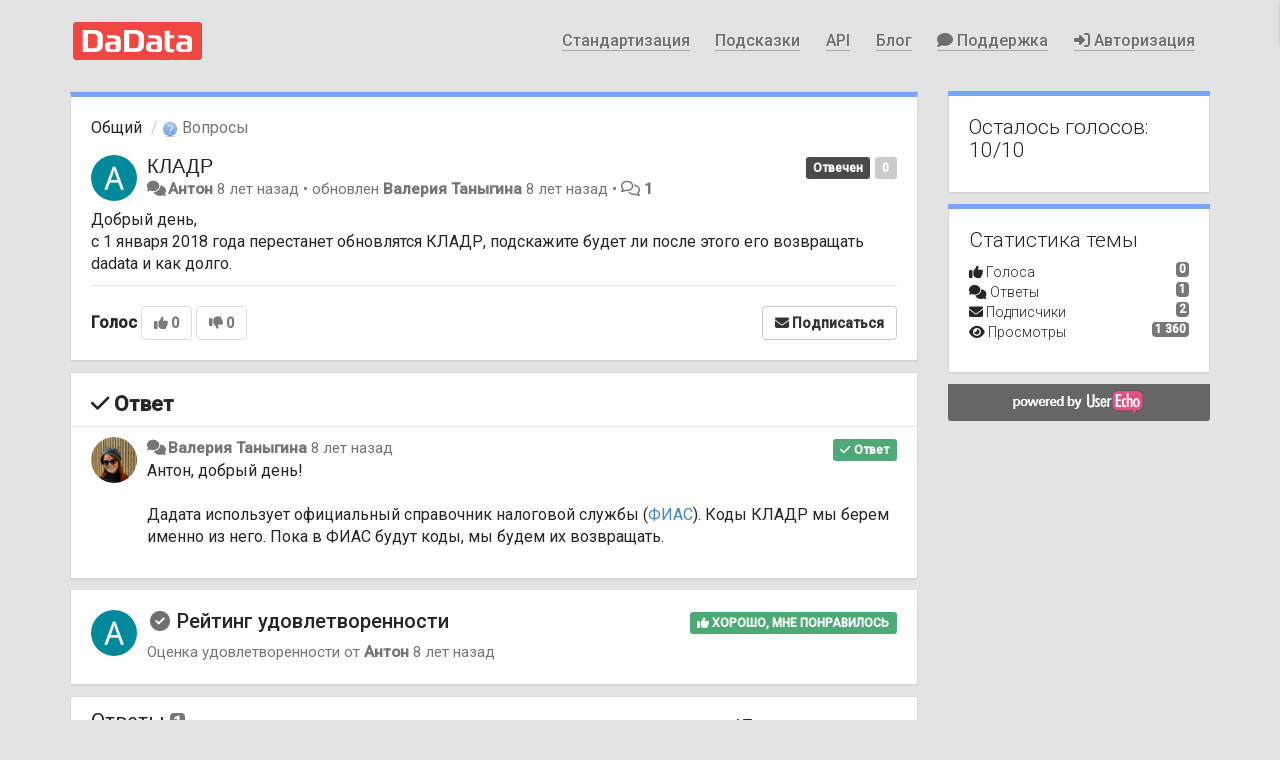

--- FILE ---
content_type: text/html; charset=utf-8
request_url: https://support.dadata.ru/communities/1/topics/3591-kladr
body_size: 18896
content:
<!DOCTYPE html>
<html lang="ru" dir="ltr">
  <head>
    <meta charset="utf-8">
    <meta http-equiv="X-UA-Compatible" content="IE=edge">

    
    <meta name="viewport" content="width=device-width, initial-scale=1.0" />    

    <meta name="description" content="
  Добрый день,с 1 января 2018 года перестанет обновлятся КЛАДР, подскажите будет ли после этого его возвращать dadata и как долго.
">
    <meta name="author" content="">
    <meta name="apple-mobile-web-app-capable" content="yes">

    <title>
  КЛАДР / Общий / Dadata.ru
</title>
    
  
  <meta name="title" content="КЛАДР / Общий / Dadata.ru" />
  


    
    <link rel="canonical" href="https://support.dadata.ru/communities/1/topics/3591-kladr"/>
    

    

    
    <link rel="apple-touch-icon" href="https://dadata.userecho.com/s/attachments/8488/0/0/project_logo_nZo7KBD.png">
    

    


<script>
var initqueue = [];
var interface_mode = '';
var _uls_ls=(new Date()).getTime();
if (typeof __subfolder == 'undefined') var __subfolder='';

var _ue_globals=[];
_ue_globals['is_staff'] = false;
_ue_globals['lang_code'] = 'ru';
_ue_globals['lang_direction'] = 'ltr';
_ue_globals['datepicker_lang_code'] = 'ru';
_ue_globals['max_image_upload_size'] = 5242880;
_ue_globals['max_file_upload_size'] = 20971520;




_ue_globals['redactor_file_upload'] = true;

_ue_globals['redactor_ueactions'] = false;
_ue_globals['redactor_ue_ai'] = false;





function _checkYT(img){
	if(img.naturalHeight <= 90){
		var path = img.src;
		var altpath = path.replace('/maxresdefault.webp','/hqdefault.jpg').replace('/vi_webp/','/vi/');
		if (altpath != path){
			img.src = altpath;
		}
	}
}
</script>



  
        <link href="https://fonts.googleapis.com/css?family=Roboto:300,400,500&amp;subset=cyrillic" rel="stylesheet">

<script>
function addHeader() {
  var navbar = document.querySelector(".navbar-fixed-top");
  var header = document.createElement("header");
  header.className = "dadata-header";
  header.innerHTML = '<div class="storey header__body"> <div class="header__logo"> <a href="https://dadata.ru/"><img src="https://dadata.ru/img/dadata-logo.svg" alt="DaData.ru"></a> </div> <div class="header__menu hidden-mobile"> <div class="header__menu-item hidden-mobile"> <a href="https://dadata.ru/clean/">Стандартизация</a> </div> <div class="header__menu-item hidden-mobile"> <a href="https://dadata.ru/suggestions/">Подсказки</a> </div> <div class="header__menu-item hidden-mobile"> <a href="https://dadata.ru/api/">API</a> </div> <div class="header__menu-item hidden-mobile"> <a href="https://dadata.ru/blog/">Блог</a> </div> <div class="header__menu-item header__menu-item--support"> <a href="https://support.dadata.ru/"><i class="fa fa-comment"></i> Поддержка</a> </div> <div class="signin-link header__menu-item header__menu-item--signin"> <a href="javascript:showSigninPanel();"><i class="fa fas fa-right-to-bracket"></i> Авторизация</a> </div> </div> </div>';
  document.body.insertBefore(header, navbar);
//  navbar.parentNode.removeChild(navbar);
}

function addFooter() {
    var footer = document.createElement("div");
    footer.className = "dadata-footer";
    footer.innerHTML = '<div class="storey"> <div class="row footer__menu"> <div class="col-xs-12 col-sm-3"> <div class="footer__menu-item"> <p><strong>О сервисе</strong></p> </div> <div class="footer__menu-item"> <a href="https://dadata.ru/pricing/">Тарифы</a> </div> <div class="footer__menu-item"> <a href="/topics/7587">Партнерская программа</a> </div> <div class="footer__menu-item"> <a href="http://status.dadata.ru" target="_blank">Доступность</a> </div> <div class="footer__menu-item"> <a href="https://dadata.ru/about/">Команда</a> </div> <div class="footer__menu-item"><a href="https://hh.ru/employer/4720273" target="_blank">Вакансии</a></div> <div class="footer__menu-item">💪 <a href="https://dadata.ru/blog/cases/">Кейсы</a></div> <div class="footer__menu-separator"></div> <div class="footer__menu-item"> <p><strong>Помощь</strong></p> </div> <div class="footer__menu-item"> <a href="https://support.dadata.ru/">Служба поддержки</a> </div> <div class="footer__menu-item"> <a href="https://dadata.ru/faq/">База знаний</a> </div> <div class="footer__menu-item"> <a href="https://t.me/+wafFdyfT2102ZDcy" target="_blank">Новости</a> </div> <div class="footer__menu-item"> <a href="https://dadata.ru/blog/" target="_blank">Блог</a> </div> <div class="footer__menu-separator"></div><div class="footer__sk"> <a class="link-image" href="http://sk.ru/" target="_blank"><img src="https://dadata.ru/_nuxt/sk_ru.CweHQLL6.png"></a> </div> </div> <div class="col-xs-12 col-sm-3"> <div class="footer__menu-item"> <p><strong>Возможности</strong></p> </div> <div class="footer__menu-item"> <a href="https://dadata.ru/api/clean/address/">Разбор адреса и геокодер</a> </div> <div class="footer__menu-item"> <a href="https://dadata.ru/api/geolocate/">Адрес по&nbsp;координатам</a> </div> <div class="footer__menu-item"> <a href="https://dadata.ru/product/index-by-address/">Индекс по&nbsp;адресу</a> </div> <div class="footer__menu-item">💎 <a href="https://dadata.ru/company-by-email/">Компания по&nbsp;емейлу</a> </div> <div class="footer__menu-item"> <a href="https://dadata.ru/api/find-party/">Организация по&nbsp;ИНН</a> </div> <div class="footer__menu-separator"></div> <div class="footer__menu-item"> <a href="https://dadata.ru/api/clean/name/">Проверка ФИО</a> </div> <div class="footer__menu-item"> <a href="https://dadata.ru/api/clean/phone/">Проверка телефона</a> </div> <div class="footer__menu-item"> <a href="https://dadata.ru/api/clean/passport/">Проверка паспорта</a> </div> <div class="footer__menu-separator"></div> <div class="footer__menu-item"> <a href="https://dadata.ru/suggestions/">Подсказки</a> </div> <div class="footer__menu-item"> <a href="https://dadata.ru/clean/">Стандартизация</a> </div> <div class="footer__menu-item"> <a href="https://dadata.ru/merging/">Поиск дублей</a> </div> <div class="footer__menu-separator"></div> <div class="footer__menu-item"> <a href="https://dadata.ru/opendata/">Открытые данные</a> </div> <div class="footer__menu-item"> <a href="https://dadata.ru/api/">Все сервисы</a> </div> <div class="footer__menu-separator"></div> <div class="footer__menu-item">⭐ <a href="https://solutions.dadata.ru/?utm_source=dadata_ru&amp;utm_campaign=landing_im&amp;utm_medium=referral&amp;utm_content=footer" target="_blank">Интернет-магазинам</a></div> </div> <div class="col-xs-12 col-sm-4"> <div class="footer__menu-item"> <p><strong>Юридическая информация</strong></p> </div> <div class="footer__menu-item"> <div> ООО «Дейта Кью»<br /> ИНН <a href="https://dadata.ru/find/party/7721581040/">7721581040</a> </div> </div> <div class="footer__menu-item"> <a href="https://dadata.ru/offer/">Оферта и&nbsp;документы</a> </div> <div class="footer__menu-item"> <a href="https://dadata.ru/privacy"> Политика конфиденциальности </a><br /> оператор ПД № <a href="https://pd.rkn.gov.ru/operators-registry/operators-list/?id=77-18-009925" target="_blank">77-18-009925</a> </div> <div class="footer__menu-separator"></div> <div class="footer__menu-item footer__subscribe"></div> </div> <div class="col-xs-12 col-sm-2"> <div class="footer__menu-item"> <p><strong>Контакты</strong></p> </div> <div class="footer__menu-item"> <a class="footer__phone" href="tel:+74952201962">+7 495 220-19-62</a><br /> <small>с 10 до 18, пн–пт</small> </div> <div class="footer__menu-item"> <a href="mailto:info@dadata.ru">info@dadata.ru</a> </div> <div class="footer__share"> <a class="footer__share-item link-image" href="https://vk.com/dadata" target="_blank"> <i class="fab fa-vk"></i> <a class="footer__share-item link-image" href="https://t.me/+HkPovT67IHY0NThi" target="_blank"> <i class="fab fa-telegram"></i> </a> </div> </div> </div> </div>';
    document.body.appendChild(footer);
}

function checkSignin() {
    //add mobile signin link if needed
    var $header = $(".dadata-header");
    console.log($header)
    if ($header.length > 0){
        $('<div class="signin-link-mobile"><a href="javascript:showSigninPanel();"><i class="fa fas fa-right-to-bracket"></i> Авторизация</a></div>').insertAfter($header);
        console.log('added')
    }
    if ($("body").data("user-id")) {
        $("#module_84").find("li").first().hide();
        $("#module_85").find("li").first().hide();
    }
}

function parseUtm() {
    var query = window.location.search.substring(1);
    var pairs = query.split("&");
    var utm = { utm_source: "", utm_medium: "", utm_campaign: "" };
    pairs.forEach(function (pairStr) {
        var pair = pairStr.split("=");
        if (pair[0] in utm) {
            utm[pair[0]] = decodeURIComponent(pair[1]);
        }
    });
    return utm;
}

function getUtmString(utm) {
    var utmParts = [utm.utm_source, utm.utm_medium, utm.utm_campaign];
    var utmStr = utmParts.filter(Boolean).join("/");
    utmStr = utmStr || (new URL(document.referrer)).hostname;
    return utmStr;
}

function buildLinkWithUtm(link, param, utm) {
    var utmStr = getUtmString(utm);
    var target = link + "?" + param + "=" + encodeURIComponent(utmStr);
    return target;
}

function initUtmLinks() {
    var links = document.querySelectorAll("a[data-utmlink]");
    if (!links.length) {
        return;
    }
    var utm = parseUtm();
    links.forEach(function(linkEl) {
        var link = linkEl.dataset.link;
        var param = linkEl.dataset.param;
        var target = buildLinkWithUtm(link, param, utm);
        linkEl.href = target;
    });
}

function removeAddTopicButton() {
    var module = document.querySelector("#module_19 .input-group");
    if (!module) {
        return;
    }
    module.querySelector("i").remove();
    module.querySelector(".input-group-btn").remove();
    module.classList.remove("input-group");
}

function fetchSsoId(userId) {
    const apiKey = "aG7R1TsAd1bQCYuB6rFbtClxgciMHD7akoeQM46q";
    const url = `https://dadata.userecho.com/api/v2/users/${userId}.json?access_token=${apiKey}`;
    return fetch(url).then((response) => response.json()).then((response) => response.data.sso_guid);
}

function showSsoLink() {
    const userLink = document.querySelector(".topic-item-full .topic-details > .ajax-popover")
    if (!userLink) {
        return;
    }
    const userId = userLink.dataset.popoverObjectId;
    fetchSsoId(userId).then((ssoId) => {
        if (!ssoId) {
            return;
        }
        const ssoLink = document.createElement("a");
        ssoLink.href = `https://dadata.ru/ispolego/auth/user/${ssoId}/change/`;
        ssoLink.target = "_blank";
        ssoLink.innerHTML = "админка";
        userLink.parentNode.appendChild(document.createTextNode(" • "));
        userLink.parentNode.appendChild(ssoLink);
    })
}

document.addEventListener("DOMContentLoaded", addHeader);
document.addEventListener("DOMContentLoaded", addFooter);
document.addEventListener("DOMContentLoaded", checkSignin);
document.addEventListener("DOMContentLoaded", showSsoLink);
document.addEventListener("DOMContentLoaded", initUtmLinks);
</script>




    
    
    

    
    

    <link rel="stylesheet" href="/s/compress/css/output.cde6be6cd88e.css" type="text/css">

    

    <!-- HTML5 shim and Respond.js IE8 support of HTML5 elements and media queries -->
    <!--[if lt IE 9]>
      <script src="https://oss.maxcdn.com/libs/html5shiv/3.7.0/html5shiv.js"></script>
      <script src="https://oss.maxcdn.com/libs/respond.js/1.4.2/respond.min.js"></script>
    <![endif]-->

    



<style>

body {




}

/* Dashboard background color */


body {background-color: #E3E3E3;}

.module.module-topiclist .module-body {
  background-color: #E3E3E3;
}

/* Modules background color */
.panel {
background-color: #ffffff;
}

.ue_project_item {
background-color: #ffffff;
}

.module .module-body {
background-color: #ffffff;
}

.ue-content {
background-color: #ffffff;
}

.modal-content {
background-color: #ffffff;
}

.module-nav {
background-color: #ffffff;
}

.module-search .results-pane, .result-info {
background-color: #ffffff;
}

.module-topiclist .topic-item {
    background-color: #ffffff;
}

.module-topiclist .top-section {
    background-color: #ffffff;
    }

.module-topiclist .bottom-section {
    background-color: #ffffff;
    }

.navbar-nav .open .dropdown-menu {
    background-color: #ffffff;
}

.popover-title {
background-color: #f5f5f5;
}

.module-topiclist .tabbed ul.nav-pills, .module-topiclist .tabbed ul#tabs li.active a{
    background-color: #ffffff;
    color:#262626;
}


.dropdown-menu>li>a:hover, .btn-canned-response-dropdown .dropdown-menu>li>div.topic-item:hover {
 background-color: #ffffff;
}

/* Modules border color */

.panel-default {
border-color: #d8d8d8;
}

.ue-content table td {
border-color: #d8d8d8;
}

.ue-content table thead td {
    border-bottom: 3px solid #d8d8d8 !important;
}

.ue-content a.i_item_file:before{
    color: rgba(38,38,38,0.5) !important;
}

.module .module-body {
	border-color: #d8d8d8
}

.module {
    border-color: #d8d8d8
}

.form-control {
	border-color: #d8d8d8
}

.redactor-layer {
border-color: #d8d8d8
}

.admin-post-features {
border-bottom: 1px solid #d8d8d8;
}

.modal-header {
border-bottom: 1px solid #d8d8d8;
}

.modal-footer {
border-top: 1px solid #d8d8d8;
}

/*
.topic-solution {
border-color: #d8d8d8;
}
*/

/* Modules lighter color */



.bs-callout-info {
background-color: #f5f5f5;
}


.module-team h3 {
border-bottom: solid 1px #f5f5f5;
}

.comment-private {
background-color: #f5f5f5;
}

.comment-private .ue-content {
background-color: #f5f5f5;
}


.popover-content {
background-color: #ffffff;
}

.ue_project_item > div:first-child {
background-color: #f5f5f5;
}


.table-striped>tbody>tr:nth-child(odd)>td, .table-striped>tbody>tr:nth-child(odd)>th {
background-color: #f5f5f5;
}

.module .module-body .well {
background-color: #f5f5f5;
border-color:#d8d8d8;
}

.pagination>li>a, .pagination>li>span {
background-color: #f5f5f5;
border-color:#d8d8d8;
color:#262626;
}

.nav>li>a:hover, .nav>li>a:focus {
background-color: #f5f5f5;
}

.dropdown-menu {
background-color: #f5f5f5;
}

.dropdown-menu>li>a, .dropdown-menu>li>a:hover {
color:#262626;
}

.nav .open>a, .nav .open>a:hover, .nav .open>a:focus {
background-color: #f5f5f5;
}

.form-control {
background-color: #f5f5f5;
}

.form-control[disabled], .form-control[readonly], fieldset[disabled] .form-control{
background-color: #f5f5f5;
}

.editor-simulator {
  background: #f5f5f5;
  border: 1px solid #d8d8d8;
}

.redactor-layer {
    background-color: #f5f5f5;
}

/*
.redactor-box.redactor-styles-on {
  background-color: #ffffff;
}
*/
/*
body .redactor-box .ue-editor {
  background-color: #ffffff;
}*/
/*
.topic-solution {
background-color: #f5f5f5;
}
*/

/* Badge color */
.badge {
background-color: #
}

/* Font color */
.module-team .staff .username a {
    color:#262626;
}

.module-team .item-username a {
    color:#262626;
}

.ue_project_stats {
    color:#262626;
}


body, .module a,.widget .close  {
	color:#262626;
}

.user-mini-profile a {
    color:#262626;
}


.redactor-dropdown a {
    color: black;
}

.topic-header, .topic-item .topic-header a{
    color:#262626;
}


.form-control, .close {
    color:#262626;
}

.module-topiclist .topic-item:hover {
border-left: solid 4px rgba(38,38,38,0.5);
border-right: solid 4px rgba(38,38,38,0.5);
}


.comment-item:hover {
/*border-left: solid 4px rgba(38,38,38,0.5);
border-right: solid 4px rgba(38,38,38,0.5);
*/

background-color: rgba(245,245,245,0.8);
}

.frontend .navbar-fixed-top .dropdown-menu a {
    color:#262626;
}

/* Light font color */
.module-team .staff .title {
color: #7A7A7A;
}

.module-team .item-rating {
color: #7A7A7A;
}

/* Links color */
a {
color: #428bca;
}

.ue-content a {
color: #428bca;
}
.ue-content blockquote{
color:#262626;
}
.ue-content pre {
color:#262626;
background-color: #f5f5f5;
border-color: #d8d8d8;
word-break: keep-all;
}

.module-stats-topics h4 {
color: #428bca;
}

/* Navigation bar background color */
.frontend .navbar-fixed-top {
background-color: #fbfbfb;
}

.frontend .navbar-fixed-top .btn-default {
background-color: #fbfbfb;
}

.frontend .navbar {
border-color:#7F7F7F;
}

.frontend .navbar .nav>li>a:hover, .nav>li>a:focus {
background-color: #fbfbfb;
}

.frontend .navbar-fixed-top .nav .open>a,.frontend .navbar-fixed-top .nav .open>a:hover,.frontend .navbar-fixed-top .nav .open>a:focus {
background-color: #fbfbfb;
}

/* Navigation bar text color */
.frontend .navbar-fixed-top a, .frontend .navbar .nav > li > a {
color: #737373;
}

/* input group addons */
.input-group-addon {
background-color: #f5f5f5;
color: #262626;
border-color: #d8d8d8;
}

/*
.powered-by-ue-visibility .module-body {
background-color: #f5f5f5;
}
*/

.module-topiclist .topic-item.new-for-user,
.module-topiclist .topic-item.new-for-user .ue-content {
    background-color: #F2F5A9;
}




.module-categories ul > li.selected, .module-forums ul > li.selected, .module-user-profile-menu ul > li.selected{
background-color: rgba(245,245,245,0.8);
}







    
        html {
  overflow: auto !important;
}
body {
  overflow: auto !important;
  padding-top: 0 !important;
  font-family: 'Roboto', Tahoma, Geneva, sans-serif;
  font-size: 16px;
}
#wrap {
  height: initial !important;
}

.link-image {
    border: none !important;
}

a[href^="tel:"] {
    border-bottom: none !important;
    cursor: default;
}

.navbar-fixed-top {
    display: none !important;
}

.storey {
    padding-left: 1em;
    padding-right: 1em;
}

.dadata-header {
    padding: .5em 0;
    position: relative;
    font-family: 'Roboto', Tahoma, Geneva, sans-serif;
    font-size: 16px;
    font-weight: 400;
    line-height: 1.3;
    -webkit-font-smoothing: antialiased;
    -moz-osx-font-smoothing: grayscale;
}
.header__body {
    display: -ms-flexbox;
    display: -webkit-flex;
    display: flex;
    justify-content: space-around;
}
.header__logo {
    display: -ms-flexbox;
    display: -webkit-flex;
    display: flex;
    align-items: center;
}
.header__logo a {
    border: none;
    display: block;
}
.header__logo img {
    height: 38px;
    width: 129px;
}
.header__menu {
    display: -ms-flexbox;
    display: -webkit-flex;
    display: flex;
    -ms-flex: 1 1 auto;
    -webkit-flex: 1 1 auto;
    flex: 1 1 auto;
    align-items: center;
    justify-content: flex-end;
}
.header__menu-item {
    padding: .5em .8em;
}
.header__menu-item a, .header__menu-item span {
    font-family: 'Roboto', Tahoma, Geneva, sans-serif;
    font-weight: 500;
    border-bottom: 1px solid rgba(110, 110, 110, 0.5);
    color: #6e6e6e;
    position: relative;
    text-decoration: none;
    text-shadow: 0 1px 1px rgba(255, 255, 255, 0.75);
}
.header__menu-item a:hover {
    border: none;
}

.topic-tags {
    display: none;
}

.dadata-footer {
    background: #3b3e43;
    box-sizing: border-box;
    color: #bec4cf;
    padding: 2em 0;
    position: relative;
    font-family: 'Roboto', Tahoma, Geneva, sans-serif;
    font-size: 16px;
    font-weight: 400;
    line-height: 1.3;
    -webkit-font-smoothing: antialiased;
    -moz-osx-font-smoothing: grayscale;
}
.dadata-footer a {
    border-bottom: 1px solid rgba(190, 196, 207, 0.3);
    color: #bec4cf;
    font-weight: 400;
    text-decoration: none;
}
.dadata-footer a:hover {
    border-color: transparent;
}
.footer__menu-item {
    display: block;
    margin-bottom: 0.5em;
}
.footer__menu-separator {
    margin-bottom: 1.5em;
}
.footer__share {
    font-size: 1.2em;
    margin-top: .5em;
}
.footer__share-item {
    display: inline-block;
    line-height: 2em;
    text-align: center;
    width: 2em;
}
.footer__subscribe > div,
.footer__subscribe form > div {
    margin-bottom: .5rem;
}
.footer__subscribe > div:last-child,
.footer__subscribe form > div:last-child {
    margin-bottom: 0;
}

.footer__subscribe input[type="email"] {
    height: auto;
    border: none;
    padding: .5rem 1rem;
    background: #fff;
    color: #000;
    box-shadow: none;
    font-size: 1em;
}
.footer__subscribe input[type="email"]:focus {
    border: none;
    box-shadow: none;
}

.footer__subscribe input[type="submit"] {
    display: inline-block;
    border: 1px solid #bfc5d0;
    padding: .5rem 1rem;
    background-color: transparent;
    color: #bfc5d0;
}
.footer__subscribe input[type="submit"]:hover {
    background-color: #0066cc;
    border-color: #0066cc;
    color: #fff;
}
.footer__subscribe input[type="submit"]:disabled {
    background-color: transparent;
    border-color: #bfc5d0;
    color: #bfc5d0;
}
.footer__sk {
    margin-top: 1rem;
    margin-bottom: 1rem;
    max-width: 100px;
}
.footer__sk img {
    height: auto;
    max-width: 100%;
    width: auto;
}


.topic-item-compact-list {
    padding-top: 10px;
    padding-bottom: 10px;
}
.topic-item-compact-list.topic-item-article {
    padding-top: 15px;
    padding-bottom: 15px;
}

.topic-item h3.topic-header {
    font-size: 16px;
    font-weight: 500;
}
.topic-item-article h3.topic-header {
    white-space: normal;
    overflow: visible;
}
.topic-item-article h3.topic-header a:before {
    content: "★ ";
    color: gold;
}
.topic-item-article .topic-type-image {
    display: none;
}

.topic-item-compact-list .topic-avatar {
    display: none;
}
.topic-item-compact-list .topic-details {
    padding-left: 0;
}

.module-user-profile-menu h3:nth-of-type(2) {
    display: none;
}
.module-user-profile-menu .list-unstyled {
    display: none;
}

/* Плоские комментарии вместо древовидных в хелпдеске */
body[data-forum-id="2"] .comment-actions a[data-action='reply-comment'] {
    display: none;
}
body[data-forum-id="2"] .comment-item {
    padding-left: 20px !important;
}

@media only screen and (min-width: 1135px) {
    .storey {
        margin: auto;
        padding-left: 0;
        padding-right: 0;
        width: 1135px;
    }
    .dadata-header {
        padding: 0;
    }
    .header__body {
        height: 81px;
    }
}

@media only screen and (max-width: 1135px) {
    .hidden-mobile {
        display: none !important;
    }
}

/*signin link - hide if user defined*/
body[data-user-id] .signin-link{display:none}
/* mobile sign in hidden by default */
.signin-link-mobile{display:none}
/* mobile sign - show if mobile */
@media only screen and (max-width: 1135px) {
    .signin-link-mobile{display:block; text-align:center}
    .signin-link-mobile a{
        font-family: 'Roboto', Tahoma, Geneva, sans-serif;
        font-weight: 500;
        border-bottom: 1px solid rgba(110, 110, 110, 0.5);
        color: #6e6e6e;
        position: relative;
        text-decoration: none;
        text-shadow: 0 1px 1px rgba(255, 255, 255, 0.75);
    
    }
    
}
    








.powered-by-ue-visibility,
body .module.powered-by-ue-visibility,
body .module.powered-by-ue-visibility .module-body,
body .module.powered-by-ue-visibility .module-body a,
body .module.powered-by-ue-visibility .module-body a img{
    display: block !important;
    visibility: visible !important;
}
body .module.powered-by-ue-visibility .module-body a img{
    margin:auto;
}



</style>


    <link rel="shortcut icon" href="/s/attachments/8488/0/0/project_favicon.png" />



    
  </head>

<body class="frontend theme-default 
  dashboard layout-right-sidebar view-topic
" 
  data-forum-id='1'
>







    <div class="navbar navbar-fixed-top" role="navigation">
      <div class="container">

        


        <div class="navbar-header">
          <a class="navbar-brand" href="/"><i class="fas fa-home"></i><span class="hidden-sm placeholder"> Dadata.ru</span></a>
        </div>

        <div class="collapse2 navbar-collapse2">
          <ul class="nav navbar-nav hidden-xs">
            
              
              
              
              
              
            

            
              
              
                
                <li class="navbar-kb-forums"><a href="/knowledge-bases/4-baza-znanij"><i class="fas fa-book"></i><span class="hidden-xs"> База знаний</span></a></li>
                
              
            

            
          </ul>


        
        <button type="button" class="btn btn-default pull-right nav-button visible-xs offcanvas-toggle" data-toggle="offcanvas" aria-label="Меню"><i class="fas fa-bars"></i></button>
        
        
        <ul class="nav nav-right hidden-xs">
          






  
    <li class="link-signin"><a href="#" class="btn btn-default" onclick="showSigninPanel();return false;" aria-label="Вход / Регистрация"><span class="visible-xs visible-sm"><i style="padding-left: 3px;padding-right: 3px;" class="fas fa-sign-in-alt"></i></span><span class="hidden-xs hidden-sm">Вход / Регистрация</span></a></li>
  




<script>
function extractFullDomain(url){
	var location_array = url.split('/');
	var domain = "";
	for (i = 0; i < 3; i++) { 
    	domain += location_array[i];
    	if (i < 2) {
    		domain += "/";
    	}
	}
	return domain;
}
function showSigninPanel(locResult){
	
        window.location.href = 'https://dadata.ru/profile/login/?lang=en&next='+encodeURIComponent(window.location.href);
	
}



</script>


         </ul>
         


        </div><!-- /.nav-collapse -->


      </div><!-- /.container -->
    </div><!-- /.navbar -->

<div class="navbar-offcanvas">
<button class="btn btn-default back-button" data-toggle="offcanvas" aria-label="Меню"><i class="fas fa-chevron-right"></i></button>

<ul class="nav user-menu">
  






  
    <li class="link-signin"><a href="#" class="btn btn-default" onclick="showSigninPanel();return false;" aria-label="Вход / Регистрация"><span class="visible-xs visible-sm"><i style="padding-left: 3px;padding-right: 3px;" class="fas fa-sign-in-alt"></i></span><span class="hidden-xs hidden-sm">Вход / Регистрация</span></a></li>
  




<script>
function extractFullDomain(url){
	var location_array = url.split('/');
	var domain = "";
	for (i = 0; i < 3; i++) { 
    	domain += location_array[i];
    	if (i < 2) {
    		domain += "/";
    	}
	}
	return domain;
}
function showSigninPanel(locResult){
	
        window.location.href = 'https://dadata.ru/profile/login/?lang=en&next='+encodeURIComponent(window.location.href);
	
}



</script>


</ul>

</div>





<div id="wrap">

    <div class="container">
      

      
      <div id="content-wrapper" class="row row-offcanvas row-offcanvas-right">




        <!-- main -->
        <div class="main-content col-xs-12 col-sm-8 col-md-9">
          <div class="row">
            
  
    


   <div id="module_1" class="module module-topic" >
       	




<div class="topic-container">








<!-- Topic item -->
<div id="topic-3591" data-topic-mode="full" data-topic-id="3591" data-forum-id="1" class="topic-item topic-item-full">

<div class="module-body">



<ol class="breadcrumb" style="margin-bottom:0px;">

  <li><a href="/communities/1-obschij">Общий</a></li>

  <li class="active"><span class="topic-type-image" title="Вопросы">

	
		
		
		
			<img src="/s/cache/3a/5d/3a5da5cdb77088f098b9fac23f7685f4.png" width="16" height="16" alt="" style="width:16px;height:16px;"/>
		
		
	

Вопросы</span></li>
</ol>





<div class="topic-avatar">
<img class="avatar ajax-popover clickable" onclick="window.open('/users/4767-anton/topics/')" style="height:46px;width:46px;background-color:#03899C;" src="https://cdn.userecho.com/characters/1040.png?1" data-popover-class="mini-profile" data-popover-object-id="4767" data-popover-url="/dialog/user/4767/mini-profile/" alt=""/>

</div>







<div class="topic-votes pull-right">
        <span  data-toggle="tooltip" title="0 голосов"  class="label label default label-light">0</span>
</div>








    
    
    <div class="topic-status topic-status-10">
        
        
        <span class="label label-sm" style="background-color:#4A4A4A">Отвечен</span>
        
        
    </div>
    
    
    

    


    <ul class="topic-actions" data-topic-id="3591">
        
            
        
    </ul>
    

    

    


    
    
    <h1 class="topic-header"><a href='/communities/1/topics/3591-kladr' target='_self'>КЛАДР</a></h1>
    
    
    


    
    <div class="topic-details">
        <i class="fa-fw fas fa-comments icon-source" title="через Forum" data-html="true" rel="tooltip"></i><a class="ajax-popover" href="/users/4767-anton/topics/" data-popover-class="mini-profile" data-popover-object-id="4767" data-popover-url="/dialog/user/4767/mini-profile/">Антон</a> <span class="date-created" data-toggle="tooltip" title="12 декабря 2017 г. 10:56">8 лет назад</span>


        
            
        
        •
        
            <span class="topic-updated-info"> обновлен <a class="ajax-popover" href="/users/1893-valeriya-tanyigina/topics/" data-popover-class="mini-profile" data-popover-object-id="1893" data-popover-url="/dialog/user/1893/mini-profile/">Валерия Таныгина</a> <span class="date-updated" data-toggle="tooltip" title="12 декабря 2017 г. 15:30">8 лет назад</span> • </span>
        

        <span class="topic-comment-count">
            <i class="far fa-comments"></i> <a href='/communities/1/topics/3591-kladr' target='_self'>1</a>
        </span>

        <span id="fb3591performer"></span>

        

        

    </div>
    


    


    
	<div class="topic-text ue-content"><div>
<p>Добрый день,&nbsp;<br>с 1 января 2018 года перестанет обновлятся КЛАДР, подскажите будет ли после этого его возвращать dadata и как долго.&nbsp;</p>
</div><div class="gradientback"></div></div>

	

	

    

    

	
            
            
            
    


	
	<div class="topic-tags">

                    
    					<span data-tag-id="78" class="label label-default label-topic-tag">справочник: адреса <i class="fas fa-tag"></i></span>
                    
	</div>
	

	<!-- voting & follow -->
	
    


  <!-- voting & follow -->
  <div class="actions-bar">
  <div style="display:none"><input type="hidden" name="csrfmiddlewaretoken" value="PmEp2iNqUJJnh5uhyqDnSzz8dgX7FRNDErIjEcDhTO9RbtMAiJg1w4ZWejqp7Jpl"></div>
  
    <span class="vote-text hidden-xs">Голос</span>

    <div data-toggle="tooltip" title='Голосование выключено' style="display:inline-block;">

      <span class="dropdown">

        <button data-action="load-multivoter" data-voting-type="up" id="dropdown_vote_for" data-toggle="dropdown" rel="tooltip" data-loading-text="<i class='fas fa-sync fa-spin'></i>" class="btn btn-default disabled dropdown-toggle"><i class="fas fa-thumbs-up"></i> <span>0</span></button>

      
        <div class="dropdown-menu multivoter vote-up" role="menu" aria-labelledby="dropdown_vote_for" data-loading-text="<i class='fas fa-sync fa-fw fa-spin'></i> Загрузка ...">
        </div>
      </span>  
      

    
      <span class="dropdown">

        <button  data-action="load-multivoter" data-voting-type="down" id="dropdown_vote_against" data-toggle="dropdown" data-loading-text="<i class='fas fa-sync fa-spin'></i>" class="btn btn-default disabled dropdown-toggle"><i class="fas fa-thumbs-down"></i> <span>0</span></button>
      
      
        <div class="dropdown-menu multivoter vote-down" role="menu" aria-labelledby="dropdown_vote_against" data-loading-text="<i class='fas fa-sync fa-fw fa-spin'></i> Загрузка ...">
        </div>
      </span>
          
    
    
    
    <button data-action="vote" data-toggle="tooltip" title="Голосование выключено" data-loading-text="<i class='fas fa-sync fa-spin'></i>" class="btn btn-default" style="font-weight:normal;display:none" data-vote-value="0">Отмена</button>

    </div>
  
  


  <button  class="btn btn-default pull-right btn-follow" data-toggle="tooltip" data-follow-text="Подписаться" data-following-text="Подписан" title="Когда кто-то делает обновление здесь, Вы получите электронное письмо с деталями" data-loading-text="<i class='fas fa-sync fa-spin'></i>" data-object-type="topic" data-object-id="3591" data-action="follow"><i class="fas fa-envelope"></i> <span>Подписаться</span></button>

  </div>
    


    <!-- voting for kb -->
    
    

    
    

    
    

    
    

    </div>


    
    
    

    
    
    
    <div class="module-body module-topic-answer" style="margin-top: 10px;border-top-width:1px;">
    <h3 style="font-weight:bold;"><i class="fas fa-check"></i>
    
    Ответ
    
    </h3>
    <div class="topic-solution">
    <div class="comments-pinned">
		
            
            
<!-- Comment item -->
<div id="comment-12677" data-id="12677" data-depth="0" data-privacy-mode="1" data-is-answer="True" data-topic-status="10" class="comment-item co0  comment-answer" data-created="12.12.2017 15:30:48"data-user-id="1893">
  	
	<div class="topic-avatar"><img class="avatar ajax-popover clickable" onclick="window.open('/users/1893-valeriya-tanyigina/topics/')" style="height:46px;width:46px;background-color:#FFFFFF;" src="/s/cache/99/b6/99b60b09d40317b20fc82f9063bdc1d6.png" data-popover-class="mini-profile" data-popover-object-id="1893" data-popover-url="/dialog/user/1893/mini-profile/" alt=""/>
</div>
	
	
	<div class="info-status comment-votes pull-right"><span class="label hidden">0</span></div>
	

    

	

	



	
	
	<div class="info-status pull-right answer"><span class="label label-default"><i class="fas fa-check"></i> Ответ</span></div>
	
	

	
		<div class="topic-status">
	        <span class="label label-sm" style="background-color:#4A4A4A">Отвечен</span>
		</div>
	
	
	<div class="comment-details">
		<i class="fa-fw fas fa-comments icon-source" title="через Forum" data-html="true" rel="tooltip"></i><a class="author ajax-popover" href="/users/1893-valeriya-tanyigina/topics/" data-popover-class="mini-profile" data-popover-object-id="1893" data-popover-url="/dialog/user/1893/mini-profile/">Валерия Таныгина</a> <a data-toggle="tooltip" data-html="true" title="12 декабря 2017 г. 15:30" href="#comment-12677">8 лет назад</a>
    </div>
	<div class="comment-text ue-content"><p>Антон, добрый день!<br><br>Дадата использует официальный справочник налоговой службы (<a href="https://fias.nalog.ru/">ФИАС</a>). Коды КЛАДР мы берем именно из него. Пока в ФИАС будут коды, мы будем их возвращать.</p></div>
	



<div class="comment-actions-bar">
<ul class="comment-actions">
  
  
  
  
  

  
  
  

  


  

  
    
    
    <li><span>|</span></li>
    <li>
      <a class='vote-up' data-action="upvote-comment" title="+1 к этому комментарию" data-toggle="tooltip" href="#" aria-label="+1 к этому комментарию">
        <i class="fas fa-thumbs-up"></i>
      </a>
    </li>

    <li>
      <a class='vote-cancel' data-action="cancelvote-comment" title="Отменить свой голос" data-toggle="tooltip" href="#" aria-label="Отменить свой голос">
        <i class="fas fa-times"></i>
      </a>
    </li>
    

    
    

  


  
</ul>
</div>



	
</div>
            
		
    	</div>
    </div>
    </div>
    
    
<div class="module-body satisfaction-bar">
    <div style="display:none"><input type="hidden" name="csrfmiddlewaretoken" value="zY7fYItMUf2M1uCJd6xfUHEPV19o1Eneo3b9ACjDTksgVSU2XpaTyc4DW4CGtwZW"></div>    


    <div class="topic-solution satisfaction_rating" >

        <div class="topic-avatar"><img class="avatar ajax-popover clickable" onclick="window.open('/users/4767-anton/topics/')" style="height:46px;width:46px;background-color:#03899C;" src="https://cdn.userecho.com/characters/1040.png?1" data-popover-class="mini-profile" data-popover-object-id="4767" data-popover-url="/dialog/user/4767/mini-profile/" alt=""/>
</div>
        
        <div class="topic-status pull-right"><span class="label label-default" style="background-color:#4DAA77;"><i class="fas fa-thumbs-up"></i> ХОРОШО, МНЕ ПОНРАВИЛОСЬ</span></div>
        
        
        <div class="topic-header">
            <span class="topic-type-image" title="Рейтинг удовлетворенности"><i style="color: rgb(111, 111, 111);" class="fa-fw fas fa-check-circle"></i></span>
            <a href='#'>Рейтинг удовлетворенности</a>
        </div>
        <div class="topic-text"></div>


  



        <div class="topic-details">
            Оценка удовлетворенности от <a class="ajax-popover" href="/users/4767-anton/topics/" data-popover-class="mini-profile" data-popover-object-id="4767" data-popover-url="/dialog/user/4767/mini-profile/">Антон</a> <span id="updated" data-rel rel="tooltip" data-html="true" data-title="обновлен 12 декабря 2017 г. 15:32">8 лет назад</span>
        </div>

    </div>

</div>

<script type="text/javascript">


function showSatisfactionCommentForm(topic_id, rating){
    $sf_comment_form = $('#topic-'+topic_id+' #satisfaction_comment_form');
    $sf_rating = $('#topic-'+topic_id+' .satisfaction_rating');
    $sf_rating_edit = $('#topic-'+topic_id+' #satisfaction_rating_edit');


    if (rating != 0){
        $sf_comment_form.find('#id_rating').val(rating);
    }

    $sf_comment_field = $sf_comment_form.find('#id_satisfaction_comment');    
    initEditor($sf_comment_field, '1');
    
    if (rating == 1){
        $sf_rating_edit.find('#id_btn_bad').removeClass('btn-danger').addClass('btn-default disabled');
        $sf_rating_edit.find('#id_btn_good').addClass('btn-success disabled');
    }else if (rating == -1){
        $sf_rating_edit.find('#id_btn_bad').addClass('btn-danger disabled');
        $sf_rating_edit.find('#id_btn_good').removeClass('btn-success').addClass('btn-default disabled');
    }
    
    $sf_rating_edit.show();
    $sf_comment_form.show();
}

function cancelSatisfactionEdit(topic_id){
    $sf_rating = $('#topic-'+topic_id+' .satisfaction_rating');
    $sf_rating_edit = $('#topic-'+topic_id+' .satisfaction_rating_edit');
    $sf_comment_form = $('#topic-'+topic_id+' #satisfaction_comment_form');

    $sf_rating_edit.show();
    $sf_comment_form.hide();
    $sf_rating.hide();

    $sf_rating_edit.find('#id_btn_bad').removeClass().addClass('btn btn-small btn-danger');
    $sf_rating_edit.find('#id_btn_good').removeClass().addClass('btn btn-small btn-success');
}

function getUrlParam(name){
    var results = new RegExp('[\?&]' + name + '=([^&#]*)').exec(window.location.href);
    return results? results[1]:"";
}

function sendSatisfactionRating(topic_id, show_form){
    $sf_comment_form = $('#topic-'+topic_id+' #satisfaction_comment_form');
    var data = {'rating':$sf_comment_form.find('#id_rating').val(),
                'comment':$sf_comment_form.find('#id_satisfaction_comment').val()}

    $.post(__subfolder+'/topics/'+topic_id+'/satisfaction/update/',data, function(data){
        if (data.success){
            $('#topic-'+topic_id).closest('.topic-container').html(data.topic.html);
            if (typeof(show_form)!='undefined' && show_form){
                cancelSatisfactionEdit(data.topic_id);
                showSatisfactionCommentForm(data.topic_id, data.rating);
            } else {
                
                if (getUrlParam('user_satisfaction')){
                    location.href = '?';
                }
            }
        }
    });

}

function SendSatisfactionRatingFromMail(topic_id, rating){
    $sf_rating_field = $('#topic-'+topic_id+' #satisfaction_comment_form #id_rating');
    if (rating != 0 && $sf_rating_field.val()!= rating){
        $sf_rating_field.val(rating);
        sendSatisfactionRating(topic_id, true);
    }else{
        cancelSatisfactionEdit(topic_id);
        showSatisfactionCommentForm(topic_id, rating);
    }
}

</script>
    
    

</div>


</div>


   </div>





<!-- comments -->
	<div class="module module-comments">
        <div class="module-body">

    <ul class="nav nav-pills">
    <li>

	<div class="text-21">

    
        
        Ответы <span class="label label-default" style="padding: 0px 3px 1px 3px;" id="count">1</span>
        

        
    

    </div>

    </li>

    <li id="dropdown-sort" class="dropdown pull-right" data-toggle="tooltip" title="" data-original-title="Выберите режим сортировки комментариев">
    <a role="button" id="sort-combo-link" direction="up" class="dropdown-toggle" data-toggle="dropdown">

    <i class="fas fa-sort-amount-down"></i>
    Старые сверху <b class="caret"></b></a>
    <ul class="dropdown-menu pull-right">
        <li data-action='reply-change-order' data-direction='down'><a href="#">Новые сверху</a></li>
        <li data-action='reply-change-order' data-direction='up'><a href="#">Старые сверху</a></li>
    </ul>
    </li>

    </ul>


	



		

		<div class="comments-list" data-comments-order="up" data-topic-id="3591">
			
<!-- Comment item -->
<div id="comment-12677" data-id="12677" data-depth="0" data-privacy-mode="1" data-is-answer="True" data-topic-status="10" class="comment-item co0  comment-answer" data-created="12.12.2017 15:30:48"data-user-id="1893">
  	
	<div class="topic-avatar"><img class="avatar ajax-popover clickable" onclick="window.open('/users/1893-valeriya-tanyigina/topics/')" style="height:46px;width:46px;background-color:#FFFFFF;" src="/s/cache/99/b6/99b60b09d40317b20fc82f9063bdc1d6.png" data-popover-class="mini-profile" data-popover-object-id="1893" data-popover-url="/dialog/user/1893/mini-profile/" alt=""/>
</div>
	
	
	<div class="info-status comment-votes pull-right"><span class="label hidden">0</span></div>
	

    

	

	



	
	
	<div class="info-status pull-right answer"><span class="label label-default"><i class="fas fa-check"></i> Ответ</span></div>
	
	

	
		<div class="topic-status">
	        <span class="label label-sm" style="background-color:#4A4A4A">Отвечен</span>
		</div>
	
	
	<div class="comment-details">
		<i class="fa-fw fas fa-comments icon-source" title="через Forum" data-html="true" rel="tooltip"></i><a class="author ajax-popover" href="/users/1893-valeriya-tanyigina/topics/" data-popover-class="mini-profile" data-popover-object-id="1893" data-popover-url="/dialog/user/1893/mini-profile/">Валерия Таныгина</a> <a data-toggle="tooltip" data-html="true" title="12 декабря 2017 г. 15:30" href="#comment-12677">8 лет назад</a>
    </div>
	<div class="comment-text ue-content"><p>Антон, добрый день!<br><br>Дадата использует официальный справочник налоговой службы (<a href="https://fias.nalog.ru/">ФИАС</a>). Коды КЛАДР мы берем именно из него. Пока в ФИАС будут коды, мы будем их возвращать.</p></div>
	



<div class="comment-actions-bar">
<ul class="comment-actions">
  
  
  
  
  <li><a data-type="reply-comment" data-action="reply-comment" href="#" aria-label="Ответить"><i class="fas fa-reply"></i><span class="hidden-xs"> Ответить</span></a></li>
  
  

  
  
  

  


  

  
    
    
    <li><span>|</span></li>
    <li>
      <a class='vote-up' data-action="upvote-comment" title="+1 к этому комментарию" data-toggle="tooltip" href="#" aria-label="+1 к этому комментарию">
        <i class="fas fa-thumbs-up"></i>
      </a>
    </li>

    <li>
      <a class='vote-cancel' data-action="cancelvote-comment" title="Отменить свой голос" data-toggle="tooltip" href="#" aria-label="Отменить свой голос">
        <i class="fas fa-times"></i>
      </a>
    </li>
    

    
    

  


  
</ul>
</div>



	
</div>
		</div>

		

		

		<!-- comment template -->
		<div id="comment-template" data-topic-id="3591" class="comment-item" style="display:none">

			
				
				<div><input data-action="signin-comment" type="submit" class="btn btn-default" value="Оставить комментарий как"/></div>
				
			
		</div>
		<!-- end comment template -->

		</div>
	</div>






<script>
_comment_edit_url_='/comments/edit/';
_comment_post_url_='/comments/post/';
_return_path_='/communities/1-obschij';
initqueue.push(function() {
	//console.log('init c');
	setupImageZoom($('.module-topic .ue-content img'));
	setupImageZoom($('.module-comments .ue-content img'));

	newComment();

	// Comment form activationif needed
	

	
	// check if url has hashtag - check if it's comment and exists. otherwise try to preload.
	var hashtag = window.location.hash;
	if (hashtag && hashtag.substring(1,9) == 'comment-' && $('.comments-list .comment-item#'+hashtag.substring(1)).length == 0 && $('.module-comments [data-action="show-more-comments"]').length > 0){
		// will change the link 'show more' to load all and navigate to specific comment if exists
		show_more_data = $('.module-comments [data-action="show-more-comments"]');
		show_more_data.attr('data-load-all','true');
		show_more_data.attr('data-navigate-to-comment',hashtag);
		show_more_data.click();
	}
	

    ueApplySubfolder2Captcha();
});

</script>


  


          
          


          </div>

          
          <div class="row powered-by-ue-visibility">
            <div class="col-xs-12" style="text-align:center;">
              <p class="text-muted" style="margin-top: 10px;">Сервис поддержки клиентов работает на платформе <a href="https://userecho.ru?pcode=pwbue_label_dadata&amp;utm_source=pblv5&amp;utm_medium=cportal&amp;utm_campaign=pbue" target="_blank">UserEcho</a></p>
            </div>
          </div>
          

        </div>
        <!-- /main -->



        <!-- right sidebar -->
        <div class="col-xs-8 col-sm-4 col-md-3 sidebar-offcanvas" id="sidebar" role="navigation">

          <div class="row">
            
  
    
      






   <div id="" class="module 
  module-votes-left
" >
       	
        <div class="module-body">
       	
  <h3 title="Оставшееся количество голосов за темы в этом форуме" data-toggle="tooltip">Осталось голосов: 10/10</h3>

       	</div>
        
   </div>













    <div class="module module-stats module-links">
        <div class="module-body">
        
            <h3>Статистика темы</h3>
            <ul>
                <li>
                    <span class="badge pull-right">0</span>
                    <i class="fas fa-thumbs-up"></i> Голоса
                </li>
                <li>
                    <span class="badge pull-right">1</span>
                    <i class="fas fa-comments"></i> Ответы
                </li>
                <li>
                    <span class="badge pull-right">2</span>
                    <i class="fas fa-envelope"></i> Подписчики
                </li>
                <li>
                    <span class="badge pull-right">1 360</span>
                    <i class="fas fa-eye"></i> Просмотры
                </li>
            </ul>
        
        </div>
    </div>


<script>
initqueue.push(function() {
    url=document.location;

    //email
    $('#share-email').on('click',function() {
        location.href="mailto:?subject=КЛАДР&body="+url
    });


    //twitter
    $('#share-twitter').on('click',function() {
        twitter_share_url="https://x.com/share?text=КЛАДР&url="+url;
        popupwindow(twitter_share_url, "X (Twitter) share",550,420);
    });

    //facebook
    $('#share-facebook').on('click',function() {
        facebook_share_url="https://www.facebook.com/share.php?u="+ url;
        popupwindow(facebook_share_url, "Facebook share",550,420);
    });

    
    //vk
    $('#share-vk').on('click',function() {
        vk_share_url="http://vkontakte.ru/share.php?url="+ url;
        popupwindow(vk_share_url, "VK share",550,420);
    });

    //ok
    $('#share-ok').on('click',function() {
        ok_share_url="http://www.ok.ru/dk?st.cmd=addShare&st.s=1&st._surl="+ url;
        popupwindow(ok_share_url, "OK share",550,420);
    });
    



});
</script>


    
  


            
            
            <div class="module powered-by-ue-visibility">
              <div class="module-body" style="text-align:center;padding:5px;background-color: #666666;">
                <a href="https://userecho.ru?pcode=pwbue_label_dadata&amp;utm_source=pblv4&amp;utm_medium=cportal&amp;utm_campaign=pbue" target="_blank">
                  <img style="" alt="Powered by UserEcho" src="https://userecho.ru/s/img/poweredby_ue.png">
                </a>
              </div>
            </div>
            
          </div>
        <!-- /sidebar -->
        </div><!--/span-->



    <div class="col-xs-12">
    <div class="row bottom-modules">

    
  
    
  


    </div>
    </div>


    </div><!--/row-->



    
    </div><!--/.container-->
    <div class="backdrop"></div>
    </div>




    <!-- Placeholder for modals -->
    <div id="popup_container" class="ue_modal"><div id="default_popup"></div></div>

    <!-- Bootstrap core JavaScript
    ================================================== -->
    <!-- Placed at the end of the document so the pages load faster -->
    <script src="/s/libs/jquery/3.6.0/jquery.min.js"></script>


<input type="hidden" name="csrfmiddlewaretoken" value="bVVyQLDNomd0cFbXDvBprFEqXh28TkFT00ZssFtEnrDu63tgnOe35a4eYkvqlchB">
<script>
if (typeof __m_settings == 'undefined') var __m_settings=[];
</script>




<!-- JSI18N START -->
<script>
'use strict';
{
  const globals = this;
  const django = globals.django || (globals.django = {});

  
  django.pluralidx = function(n) {
    const v = (n%10==1 && n%100!=11 ? 0 : n%10>=2 && n%10<=4 && (n%100<10 || n%100>=20) ? 1 : 2);
    if (typeof v === 'boolean') {
      return v ? 1 : 0;
    } else {
      return v;
    }
  };
  

  /* gettext library */

  django.catalog = django.catalog || {};
  
  const newcatalog = {
    "%(sel)s of %(cnt)s selected": [
      "\u0412\u044b\u0431\u0440\u0430\u043d %(sel)s \u0438\u0437 %(cnt)s",
      "\u0412\u044b\u0431\u0440\u0430\u043d\u043e %(sel)s \u0438\u0437 %(cnt)s",
      "\u0412\u044b\u0431\u0440\u0430\u043d\u043e %(sel)s \u0438\u0437 %(cnt)s"
    ],
    "%s selected option not visible": [
      "%s \u0432\u044b\u0431\u0440\u0430\u043d\u043d\u044b\u0439 \u043e\u0431\u044a\u0435\u043a\u0442 \u043d\u0435 \u0432\u0438\u0434\u0435\u043d",
      "%s \u0432\u044b\u0431\u0440\u0430\u043d\u043d\u044b\u0445 \u043e\u0431\u044a\u0435\u043a\u0442\u0430 \u043d\u0435 \u0432\u0438\u0434\u043d\u044b",
      "%s \u0432\u044b\u0431\u0440\u0430\u043d\u043d\u044b\u0445 \u043e\u0431\u044a\u0435\u043a\u0442\u043e\u0432 \u043d\u0435 \u0432\u0438\u0434\u043d\u044b"
    ],
    "6 a.m.": "6 \u0443\u0442\u0440\u0430",
    "6 p.m.": "6 \u0432\u0435\u0447\u0435\u0440\u0430",
    "Accept if you want to remove these marks": "\u041d\u0430\u0436\u043c\u0438\u0442\u0435 \"\u041f\u0440\u0438\u043d\u044f\u0442\u044c\", \u0435\u0441\u043b\u0438 \u0412\u044b \u0445\u043e\u0442\u0438\u0442\u0435 \u0443\u0434\u0430\u0434\u0438\u0442\u044c \u044d\u0442\u0430 \u043e\u0442\u043c\u0435\u0442\u043a\u0438.",
    "Alert": "\u041e\u043f\u043e\u0432\u0435\u0449\u0435\u043d\u0438\u0435",
    "All": "\u0412\u0441\u0435",
    "April": "\u0410\u043f\u0440\u0435\u043b\u044c",
    "Are you sure you want to cancel? You will lose unsaved data.": "\u0412\u044b \u0443\u0432\u0435\u0440\u0435\u043d\u044b, \u0447\u0442\u043e \u0445\u043e\u0442\u0438\u0442\u0435 \u043e\u0442\u043c\u0435\u043d\u0438\u0442\u044c? \u0412\u044b \u043f\u043e\u0442\u0435\u0440\u044f\u0435\u0442\u0435 \u043d\u0435\u0441\u043e\u0445\u0440\u0430\u043d\u0435\u043d\u043d\u044b\u0435 \u0434\u0430\u043d\u043d\u044b\u0435.",
    "Are you sure you want to delete this object?": "\u0412\u044b \u0443\u0432\u0435\u0440\u0435\u043d\u044b, \u0447\u0442\u043e \u0445\u043e\u0442\u0438\u0442\u0435 \u0443\u0434\u0430\u043b\u0438\u0442\u044c \u044d\u0442\u043e\u0442 \u043e\u0431\u044a\u0435\u043a\u0442?",
    "Are you sure you want to do this?": "\u0412\u044b \u0443\u0432\u0435\u0440\u0435\u043d\u044b, \u0447\u0442\u043e \u0445\u043e\u0442\u0438\u0442\u0435 \u0441\u0434\u0435\u043b\u0430\u0442\u044c \u044d\u0442\u043e?",
    "August": "\u0410\u0432\u0433\u0443\u0441\u0442",
    "Available %s": "\u0414\u043e\u0441\u0442\u0443\u043f\u043d\u044b\u0435 %s",
    "Cancel": "\u041e\u0442\u043c\u0435\u043d\u0430",
    "Choose": "\u0412\u044b\u0431\u0440\u0430\u0442\u044c",
    "Choose a Date": "\u0412\u044b\u0431\u0435\u0440\u0438\u0442\u0435 \u0434\u0430\u0442\u0443",
    "Choose a Time": "\u0412\u044b\u0431\u0435\u0440\u0438\u0442\u0435 \u0432\u0440\u0435\u043c\u044f",
    "Choose a time": "\u0412\u044b\u0431\u0435\u0440\u0438\u0442\u0435 \u0432\u0440\u0435\u043c\u044f",
    "Choose all": "\u0412\u044b\u0431\u0440\u0430\u0442\u044c \u0432\u0441\u0435",
    "Chosen %s": "\u0412\u044b\u0431\u0440\u0430\u043d\u043d\u044b\u0435 %s",
    "Clear": "\u041e\u0447\u0438\u0441\u0442\u0438\u0442\u044c",
    "Click to choose all %s at once.": "\u041d\u0430\u0436\u043c\u0438\u0442\u0435, \u0447\u0442\u043e\u0431\u044b \u0432\u044b\u0431\u0440\u0430\u0442\u044c \u0432\u0441\u0435 %s \u0441\u0440\u0430\u0437\u0443.",
    "Click to remove all chosen %s at once.": "\u041d\u0430\u0436\u043c\u0438\u0442\u0435 \u0447\u0442\u043e\u0431\u044b \u0443\u0434\u0430\u043b\u0438\u0442\u044c \u0432\u0441\u0435 %s \u0441\u0440\u0430\u0437\u0443.",
    "Close": "\u0417\u0430\u043a\u0440\u044b\u0442\u044c",
    "Confirm": "\u041f\u043e\u0434\u0442\u0432\u0435\u0440\u0436\u0434\u0435\u043d\u0438\u0435",
    "Copied!": "\u0421\u043a\u043e\u043f\u0438\u0440\u043e\u0432\u0430\u043d\u043e!",
    "Copy": "\u041a\u043e\u043f\u0438\u0440\u043e\u0432\u0430\u0442\u044c",
    "December": "\u0414\u0435\u043a\u0430\u0431\u0440\u044c",
    "Do you want to delete this tag from topic?": "\u0412\u044b \u0434\u0435\u0439\u0441\u0442\u0432\u0438\u0442\u0435\u043b\u044c\u043d\u043e \u0445\u043e\u0442\u0438\u0442\u0435 \u0443\u0434\u0430\u043b\u0438\u0442\u044c \u044d\u0442\u043e\u0442 \u0442\u0435\u0433 \u0438\u0437 \u0442\u043e\u043f\u0438\u043a\u0430?",
    "Duplicate": "\u0414\u0443\u0431\u043b\u0438\u043a\u0430\u0442",
    "February": "\u0424\u0435\u0432\u0440\u0430\u043b\u044c",
    "Filter": "\u0424\u0438\u043b\u044c\u0442\u0440",
    "Friday": "\u041f\u044f\u0442\u043d\u0438\u0446\u0430",
    "Hide": "\u0421\u043a\u0440\u044b\u0442\u044c",
    "Inappropriate": "\u041d\u0435\u0441\u043e\u043e\u0442\u0432\u0435\u0442\u0441\u0442\u0432\u0438\u0435",
    "Information how to reset your password has been sent to your email.": "\u0418\u043d\u0444\u043e\u0440\u043c\u0430\u0446\u0438\u044f \u043a\u0430\u043a \u0441\u0431\u0440\u043e\u0441\u0438\u0442\u044c \u043f\u0430\u0440\u043e\u043b\u044c \u043e\u0442\u043f\u0440\u0430\u0432\u043b\u0435\u043d\u0430 \u043d\u0430 \u0412\u0430\u0448 email.",
    "Input your email": "\u0412\u0432\u0435\u0434\u0438\u0442\u0435 \u0432\u0430\u0448 \u0430\u0434\u0440\u0435\u0441 \u044d\u043b\u0435\u043a\u0442\u0440\u043e\u043d\u043d\u043e\u0439 \u043f\u043e\u0447\u0442\u044b",
    "Invalid value": "\u041d\u0435\u0434\u043e\u043f\u0443\u0441\u0442\u0438\u043c\u043e\u0435 \u0437\u043d\u0430\u0447\u0435\u043d\u0438\u0435",
    "January": "\u042f\u043d\u0432\u0430\u0440\u044c",
    "July": "\u0418\u044e\u043b\u044c",
    "June": "\u0418\u044e\u043d\u044c",
    "Knowledge base": "\u0411\u0430\u0437\u0430 \u0437\u043d\u0430\u043d\u0438\u0439",
    "Loading": "\u0417\u0430\u0433\u0440\u0443\u0437\u043a\u0430 ...",
    "March": "\u041c\u0430\u0440\u0442",
    "May": "\u041c\u0430\u0439",
    "Midnight": "\u041f\u043e\u043b\u043d\u043e\u0447\u044c",
    "Monday": "\u041f\u043e\u043d\u0435\u0434\u0435\u043b\u044c\u043d\u0438\u043a",
    "No": "\u041d\u0435\u0442",
    "Noon": "\u041f\u043e\u043b\u0434\u0435\u043d\u044c",
    "Not selected": "\u041d\u0435 \u0432\u044b\u0431\u0440\u0430\u043d",
    "Note: You are %s hour ahead of server time.": [
      "\u0412\u043d\u0438\u043c\u0430\u043d\u0438\u0435: \u0412\u0430\u0448\u0435 \u043b\u043e\u043a\u0430\u043b\u044c\u043d\u043e\u0435 \u0432\u0440\u0435\u043c\u044f \u043e\u043f\u0435\u0440\u0435\u0436\u0430\u0435\u0442 \u0432\u0440\u0435\u043c\u044f \u0441\u0435\u0440\u0432\u0435\u0440\u0430 \u043d\u0430 %s \u0447\u0430\u0441.",
      "\u0412\u043d\u0438\u043c\u0430\u043d\u0438\u0435: \u0412\u0430\u0448\u0435 \u043b\u043e\u043a\u0430\u043b\u044c\u043d\u043e\u0435 \u0432\u0440\u0435\u043c\u044f \u043e\u043f\u0435\u0440\u0435\u0436\u0430\u0435\u0442 \u0432\u0440\u0435\u043c\u044f \u0441\u0435\u0440\u0432\u0435\u0440\u0430 \u043d\u0430 %s \u0447\u0430\u0441\u0430.",
      "\u0412\u043d\u0438\u043c\u0430\u043d\u0438\u0435: \u0412\u0430\u0448\u0435 \u043b\u043e\u043a\u0430\u043b\u044c\u043d\u043e\u0435 \u0432\u0440\u0435\u043c\u044f \u043e\u043f\u0435\u0440\u0435\u0436\u0430\u0435\u0442 \u0432\u0440\u0435\u043c\u044f \u0441\u0435\u0440\u0432\u0435\u0440\u0430 \u043d\u0430 %s \u0447\u0430\u0441\u043e\u0432."
    ],
    "Note: You are %s hour behind server time.": [
      "\u0412\u043d\u0438\u043c\u0430\u043d\u0438\u0435: \u0412\u0430\u0448\u0435 \u043b\u043e\u043a\u0430\u043b\u044c\u043d\u043e\u0435 \u0432\u0440\u0435\u043c\u044f \u043e\u0442\u0441\u0442\u0430\u0451\u0442 \u043e\u0442 \u0432\u0440\u0435\u043c\u0435\u043d\u0438 \u0441\u0435\u0440\u0432\u0435\u0440\u0430 \u043d\u0430 %s \u0447\u0430\u0441.",
      "\u0412\u043d\u0438\u043c\u0430\u043d\u0438\u0435: \u0412\u0430\u0448\u0435 \u043b\u043e\u043a\u0430\u043b\u044c\u043d\u043e\u0435 \u0432\u0440\u0435\u043c\u044f \u043e\u0442\u0441\u0442\u0430\u0451\u0442 \u043e\u0442 \u0432\u0440\u0435\u043c\u0435\u043d\u0438 \u0441\u0435\u0440\u0432\u0435\u0440\u0430 \u043d\u0430 %s \u0447\u0430\u0441\u0430.",
      "\u0412\u043d\u0438\u043c\u0430\u043d\u0438\u0435: \u0412\u0430\u0448\u0435 \u043b\u043e\u043a\u0430\u043b\u044c\u043d\u043e\u0435 \u0432\u0440\u0435\u043c\u044f \u043e\u0442\u0441\u0442\u0430\u0451\u0442 \u043e\u0442 \u0432\u0440\u0435\u043c\u0435\u043d\u0438 \u0441\u0435\u0440\u0432\u0435\u0440\u0430 \u043d\u0430 %s \u0447\u0430\u0441\u043e\u0432."
    ],
    "November": "\u041d\u043e\u044f\u0431\u0440\u044c",
    "Now": "\u0421\u0435\u0439\u0447\u0430\u0441",
    "October": "\u041e\u043a\u0442\u044f\u0431\u0440\u044c",
    "Please check cookies are enabled then refresh the page.": "\u041f\u043e\u0436\u0430\u043b\u0443\u0439\u0441\u0442\u0430, \u0443\u0434\u043e\u0441\u0442\u043e\u0432\u0435\u0440\u044c\u0442\u0435\u0441\u044c, \u0447\u0442\u043e \u0432 \u0412\u0430\u0448\u0435\u043c \u0431\u0440\u0430\u0443\u0437\u0435\u0440\u0435 \u0432\u043a\u043b\u044e\u0447\u0435\u043d\u044b cookies \u0438 \u043e\u0431\u043d\u043e\u0432\u0438\u0442\u0435 \u0441\u0442\u0440\u0430\u043d\u0438\u0446\u0443.",
    "Quote": "\u0412\u044b\u0434\u0435\u043b\u0435\u043d\u0438\u0435",
    "Regular topics": "\u041e\u0431\u044b\u0447\u043d\u044b\u0435 \u0442\u0435\u043c\u044b",
    "Remove": "\u0423\u0434\u0430\u043b\u0438\u0442\u044c",
    "Remove all": "\u0423\u0434\u0430\u043b\u0438\u0442\u044c \u0432\u0441\u0435",
    "Saturday": "\u0421\u0443\u0431\u0431\u043e\u0442\u0430",
    "Save": "\u0421\u043e\u0445\u0440\u0430\u043d\u0438\u0442\u044c",
    "Search": "\u041f\u043e\u0438\u0441\u043a",
    "September": "\u0421\u0435\u043d\u0442\u044f\u0431\u0440\u044c",
    "Show": "\u041f\u043e\u043a\u0430\u0437\u0430\u0442\u044c",
    "Show more": "\u041f\u043e\u043a\u0430\u0437\u0430\u0442\u044c \u0435\u0449\u0435",
    "Spam": "\u0421\u043f\u0430\u043c",
    "Spoiler": "\u0421\u043f\u043e\u0439\u043b\u0435\u0440",
    "Sunday": "\u0412\u043e\u0441\u043a\u0440\u0435\u0441\u0435\u043d\u044c\u0435",
    "The comment has been deleted": "\u041a\u043e\u043c\u043c\u0435\u043d\u0442\u0430\u0440\u0438\u0439 \u0443\u0434\u0430\u043b\u0435\u043d",
    "The topic has been updated! We've reloaded it for you.": "\u0422\u043e\u043f\u0438\u043a \u0431\u044b\u043b \u043e\u0431\u043d\u043e\u0432\u043b\u0435\u043d! \u041c\u044b \u043f\u0435\u0440\u0435\u0437\u0430\u0433\u0440\u0443\u0437\u0438\u043b\u0438 \u0435\u0433\u043e \u0434\u043b\u044f \u0412\u0430\u0441.",
    "This is the list of available %s. You may choose some by selecting them in the box below and then clicking the \"Choose\" arrow between the two boxes.": "\u042d\u0442\u043e \u0441\u043f\u0438\u0441\u043e\u043a \u0432\u0441\u0435\u0445 \u0434\u043e\u0441\u0442\u0443\u043f\u043d\u044b\u0445 %s. \u0412\u044b \u043c\u043e\u0436\u0435\u0442\u0435 \u0432\u044b\u0431\u0440\u0430\u0442\u044c \u043d\u0435\u043a\u043e\u0442\u043e\u0440\u044b\u0435 \u0438\u0437 \u043d\u0438\u0445, \u0432\u044b\u0434\u0435\u043b\u0438\u0432 \u0438\u0445 \u0432 \u043f\u043e\u043b\u0435 \u043d\u0438\u0436\u0435 \u0438 \u043a\u043b\u0438\u043a\u043d\u0443\u0432 \"\u0412\u044b\u0431\u0440\u0430\u0442\u044c\", \u043b\u0438\u0431\u043e \u0434\u0432\u043e\u0439\u043d\u044b\u043c \u0449\u0435\u043b\u0447\u043a\u043e\u043c.",
    "This is the list of chosen %s. You may remove some by selecting them in the box below and then clicking the \"Remove\" arrow between the two boxes.": "\u042d\u0442\u043e \u0441\u043f\u0438\u0441\u043e\u043a \u0432\u044b\u0431\u0440\u0430\u043d\u043d\u044b\u0445 %s. \u0412\u044b \u043c\u043e\u0436\u0435\u0442\u0435 \u0443\u0434\u0430\u043b\u0438\u0442\u044c \u043d\u0435\u043a\u043e\u0442\u043e\u0440\u044b\u0435 \u0438\u0437 \u043d\u0438\u0445, \u0432\u044b\u0434\u0435\u043b\u0438\u0432 \u0438\u0445 \u0432 \u043f\u043e\u043b\u0435 \u043d\u0438\u0436\u0435 \u0438 \u043a\u043b\u0438\u043a\u043d\u0443\u0432 \"\u0423\u0434\u0430\u043b\u0438\u0442\u044c\", \u043b\u0438\u0431\u043e \u0434\u0432\u043e\u0439\u043d\u044b\u043c \u0449\u0435\u043b\u0447\u043a\u043e\u043c.",
    "This object has been marked by users because you have selected users moderation": "\u042d\u0442\u0430 \u0442\u0435\u043c\u0430 \u0431\u044b\u043b\u0430 \u043e\u0442\u043c\u0435\u0447\u0435\u043d\u0430 \u043f\u043e\u043b\u044c\u0437\u043e\u0432\u0430\u0442\u0435\u043b\u044f\u043c\u0438, \u043f\u043e\u0442\u043e\u043c\u0443 \u0447\u0442\u043e \u0432\u044b \u0432\u044b\u0431\u0440\u0430\u043b\u0438 \u043f\u043e\u043b\u044c\u0437\u043e\u0432\u0430\u0442\u0435\u043b\u044c\u0441\u043a\u0443\u044e \u043c\u043e\u0434\u0435\u0440\u0430\u0446\u0438\u044e",
    "Thursday": "\u0427\u0435\u0442\u0432\u0435\u0440\u0433",
    "Tickets": "\u0422\u0438\u043a\u0435\u0442\u044b",
    "Today": "\u0421\u0435\u0433\u043e\u0434\u043d\u044f",
    "Tomorrow": "\u0417\u0430\u0432\u0442\u0440\u0430",
    "Too many requests. Please try again later.": "\u0421\u043b\u0438\u0448\u043a\u043e\u043c \u043c\u043d\u043e\u0433\u043e \u0437\u0430\u043f\u0440\u043e\u0441\u043e\u0432. \u041f\u043e\u0436\u0430\u043b\u0443\u0439\u0441\u0442\u0430, \u043f\u043e\u0432\u0442\u043e\u0440\u0438\u0442\u0435 \u043f\u043e\u043f\u044b\u0442\u043a\u0443 \u043f\u043e\u0437\u0436\u0435.",
    "Topic marked as draft": "\u0422\u0435\u043c\u0430 \u043f\u043e\u043c\u0435\u0447\u0435\u043d\u0430 \u043a\u0430\u043a \u0447\u0435\u0440\u043d\u043e\u0432\u0438\u043a",
    "Topic published": "\u0422\u0435\u043c\u0430 \u043e\u043f\u0443\u0431\u043b\u0438\u043a\u043e\u0432\u0430\u043d\u0430",
    "Tuesday": "\u0412\u0442\u043e\u0440\u043d\u0438\u043a",
    "Type into this box to filter down the list of available %s.": "\u041d\u0430\u0447\u043d\u0438\u0442\u0435 \u0432\u0432\u043e\u0434\u0438\u0442\u044c \u0442\u0435\u043a\u0441\u0442 \u0432 \u044d\u0442\u043e\u043c \u043f\u043e\u043b\u0435, \u0447\u0442\u043e\u0431\u044b \u043e\u0442\u0444\u0438\u0442\u0440\u043e\u0432\u0430\u0442\u044c \u0441\u043f\u0438\u0441\u043e\u043a \u0434\u043e\u0441\u0442\u0443\u043f\u043d\u044b\u0445 %s.",
    "Type into this box to filter down the list of selected %s.": "\u041d\u0430\u0431\u0438\u0440\u0430\u0439\u0442\u0435 \u0441\u0438\u043c\u0432\u043e\u043b\u044b \u0432 \u044d\u0442\u043e\u043c \u043f\u043e\u043b\u0435, \u0447\u0442\u043e\u0431\u044b \u043e\u0442\u0444\u0438\u043b\u044c\u0442\u0440\u043e\u0432\u0430\u0442\u044c \u0441\u043f\u0438\u0441\u043e\u043a \u0432\u044b\u0431\u0440\u0430\u043d\u043d\u044b\u0445 %s.",
    "Unable to check email. Error code: ": "\u041d\u0435\u0432\u043e\u0437\u043c\u043e\u0436\u043d\u043e \u043f\u0440\u043e\u0432\u0435\u0440\u0438\u0442\u044c email. \u041a\u043e\u0434 \u043e\u0448\u0438\u0431\u043a\u0438:",
    "User has been invited": "\u041f\u043e\u043b\u044c\u0437\u043e\u0432\u0430\u0442\u0435\u043b\u044c \u043f\u0440\u0438\u0433\u043b\u0430\u0448\u0435\u043d",
    "We've sent confirmation letter. Check your email.": "\u041c\u044b \u043e\u0442\u043f\u0440\u0430\u0432\u0438\u043b\u0438 \u0412\u0430\u043c \u043f\u0438\u0441\u044c\u043c\u043e \u0441 \u043f\u043e\u0434\u0442\u0432\u0435\u0440\u0436\u0434\u0435\u043d\u0438\u0435\u043c. \u041f\u0440\u043e\u0432\u0435\u0440\u044c\u0442\u0435 \u0412\u0430\u0448 \u043f\u043e\u0447\u0442\u043e\u0432\u044b\u0439 \u044f\u0449\u0438\u043a.",
    "Wednesday": "\u0421\u0440\u0435\u0434\u0430",
    "Would you like to reset password for your account?": "\u0412\u044b \u0445\u043e\u0442\u0438\u0442\u0435 \u0441\u0431\u0440\u043e\u0441\u0438\u0442\u044c \u043f\u0430\u0440\u043e\u043b\u044c \u0434\u043b\u044f \u0432\u0430\u0448\u0435\u0433\u043e \u0430\u043a\u043a\u0430\u0443\u043d\u0442\u0430?",
    "Yes": "\u0414\u0430",
    "Yesterday": "\u0412\u0447\u0435\u0440\u0430",
    "You have selected an action, and you haven\u2019t made any changes on individual fields. You\u2019re probably looking for the Go button rather than the Save button.": "\u0412\u044b \u0432\u044b\u0431\u0440\u0430\u043b\u0438 \u0434\u0435\u0439\u0441\u0442\u0432\u0438\u0435 \u0438 \u043d\u0435 \u0432\u043d\u0435\u0441\u043b\u0438 \u0438\u0437\u043c\u0435\u043d\u0435\u043d\u0438\u0439 \u0432 \u0434\u0430\u043d\u043d\u044b\u0435. \u0412\u043e\u0437\u043c\u043e\u0436\u043d\u043e, \u0432\u044b \u0445\u043e\u0442\u0435\u043b\u0438 \u0432\u043e\u0441\u043f\u043e\u043b\u044c\u0437\u043e\u0432\u0430\u0442\u044c\u0441\u044f \u043a\u043d\u043e\u043f\u043a\u043e\u0439 \"\u0412\u044b\u043f\u043e\u043b\u043d\u0438\u0442\u044c\", \u0430 \u043d\u0435 \u043a\u043d\u043e\u043f\u043a\u043e\u0439 \"\u0421\u043e\u0445\u0440\u0430\u043d\u0438\u0442\u044c\". \u0415\u0441\u043b\u0438 \u044d\u0442\u043e \u0442\u0430\u043a, \u0442\u043e \u043d\u0430\u0436\u043c\u0438\u0442\u0435 \"\u041e\u0442\u043c\u0435\u043d\u0430\", \u0447\u0442\u043e\u0431\u044b \u0432\u0435\u0440\u043d\u0443\u0442\u044c\u0441\u044f \u0432 \u0438\u043d\u0442\u0435\u0440\u0444\u0435\u0439\u0441 \u0440\u0435\u0434\u0430\u043a\u0442\u0438\u0440\u043e\u0432\u0430\u043d\u0438\u044f.",
    "You have selected an action, but you haven\u2019t saved your changes to individual fields yet. Please click OK to save. You\u2019ll need to re-run the action.": "\u0412\u044b \u0432\u044b\u0431\u0440\u0430\u043b\u0438 \u0434\u0435\u0439\u0441\u0442\u0432\u0438\u0435, \u043d\u043e \u0435\u0449\u0435 \u043d\u0435 \u0441\u043e\u0445\u0440\u0430\u043d\u0438\u043b\u0438 \u0438\u0437\u043c\u0435\u043d\u0435\u043d\u0438\u044f, \u0432\u043d\u0435\u0441\u0435\u043d\u043d\u044b\u0435 \u0432 \u043d\u0435\u043a\u043e\u0442\u043e\u0440\u044b\u0445 \u043f\u043e\u043b\u044f\u0445 \u0434\u043b\u044f \u0440\u0435\u0434\u0430\u043a\u0442\u0438\u0440\u043e\u0432\u0430\u043d\u0438\u044f. \u041d\u0430\u0436\u043c\u0438\u0442\u0435 OK, \u0447\u0442\u043e\u0431\u044b \u0441\u043e\u0445\u0440\u0430\u043d\u0438\u0442\u044c \u0438\u0437\u043c\u0435\u043d\u0435\u043d\u0438\u044f. \u041f\u043e\u0441\u043b\u0435 \u0441\u043e\u0445\u0440\u0430\u043d\u0435\u043d\u0438\u044f \u0432\u0430\u043c \u043f\u0440\u0438\u0434\u0435\u0442\u0441\u044f \u0437\u0430\u043f\u0443\u0441\u0442\u0438\u0442\u044c \u0434\u0435\u0439\u0441\u0442\u0432\u0438\u0435 \u0435\u0449\u0435 \u0440\u0430\u0437.",
    "You have unsaved changes on individual editable fields. If you run an action, your unsaved changes will be lost.": "\u0418\u043c\u0435\u044e\u0442\u0441\u044f \u043d\u0435\u0441\u043e\u0445\u0440\u0430\u043d\u0435\u043d\u043d\u044b\u0435 \u0438\u0437\u043c\u0435\u043d\u0435\u043d\u0438\u044f \u0432 \u043e\u0442\u0434\u0435\u043b\u044c\u043d\u044b\u0445 \u043f\u043e\u043b\u044f\u0445 \u0434\u043b\u044f \u0440\u0435\u0434\u0430\u043a\u0442\u0438\u0440\u043e\u0432\u0430\u043d\u0438\u044f. \u0415\u0441\u043b\u0438 \u0432\u044b \u0437\u0430\u043f\u0443\u0441\u0442\u0438\u0442\u0435 \u0434\u0435\u0439\u0441\u0442\u0432\u0438\u0435, \u043d\u0435\u0441\u043e\u0445\u0440\u0430\u043d\u0435\u043d\u043d\u044b\u0435 \u0438\u0437\u043c\u0435\u043d\u0435\u043d\u0438\u044f \u0431\u0443\u0434\u0443\u0442 \u043f\u043e\u0442\u0435\u0440\u044f\u043d\u044b.",
    "abbrev. day Friday\u0004Fri": "\u041f\u0442",
    "abbrev. day Monday\u0004Mon": "\u041f\u043d",
    "abbrev. day Saturday\u0004Sat": "\u0421\u0431",
    "abbrev. day Sunday\u0004Sun": "\u0412\u0441",
    "abbrev. day Thursday\u0004Thur": "\u0427\u0442",
    "abbrev. day Tuesday\u0004Tue": "\u0412\u0442",
    "abbrev. day Wednesday\u0004Wed": "\u0421\u0440",
    "abbrev. month April\u0004Apr": "\u0410\u043f\u0440",
    "abbrev. month August\u0004Aug": "\u0410\u0432\u0433",
    "abbrev. month December\u0004Dec": "\u0414\u0435\u043a",
    "abbrev. month February\u0004Feb": "\u0424\u0435\u0432",
    "abbrev. month January\u0004Jan": "\u042f\u043d\u0432",
    "abbrev. month July\u0004Jul": "\u0418\u044e\u043b",
    "abbrev. month June\u0004Jun": "\u0418\u044e\u043d",
    "abbrev. month March\u0004Mar": "\u041c\u0430\u0440",
    "abbrev. month May\u0004May": "\u041c\u0430\u0439",
    "abbrev. month November\u0004Nov": "\u041d\u043e\u044f",
    "abbrev. month October\u0004Oct": "\u041e\u043a\u0442",
    "abbrev. month September\u0004Sep": "\u0421\u0435\u043d",
    "one letter Friday\u0004F": "\u041f",
    "one letter Monday\u0004M": "\u041f",
    "one letter Saturday\u0004S": "\u0421",
    "one letter Sunday\u0004S": "\u0412",
    "one letter Thursday\u0004T": "\u0427",
    "one letter Tuesday\u0004T": "\u0412",
    "one letter Wednesday\u0004W": "\u0421",
    "selected": "\u0432\u044b\u0431\u0440\u0430\u043d\u043e",
    "topic forum changed": "\u0442\u0435\u043c\u0430 \u043f\u0435\u0440\u0435\u043d\u0435\u0441\u0435\u043d\u0430 \u0432 \u0432\u044b\u0431\u0440\u0430\u043d\u043d\u044b\u0439 \u0440\u0430\u0437\u0434\u0435\u043b"
  };
  for (const key in newcatalog) {
    django.catalog[key] = newcatalog[key];
  }
  

  if (!django.jsi18n_initialized) {
    django.gettext = function(msgid) {
      const value = django.catalog[msgid];
      if (typeof value === 'undefined') {
        return msgid;
      } else {
        return (typeof value === 'string') ? value : value[0];
      }
    };

    django.ngettext = function(singular, plural, count) {
      const value = django.catalog[singular];
      if (typeof value === 'undefined') {
        return (count == 1) ? singular : plural;
      } else {
        return value.constructor === Array ? value[django.pluralidx(count)] : value;
      }
    };

    django.gettext_noop = function(msgid) { return msgid; };

    django.pgettext = function(context, msgid) {
      let value = django.gettext(context + '\x04' + msgid);
      if (value.includes('\x04')) {
        value = msgid;
      }
      return value;
    };

    django.npgettext = function(context, singular, plural, count) {
      let value = django.ngettext(context + '\x04' + singular, context + '\x04' + plural, count);
      if (value.includes('\x04')) {
        value = django.ngettext(singular, plural, count);
      }
      return value;
    };

    django.interpolate = function(fmt, obj, named) {
      if (named) {
        return fmt.replace(/%\(\w+\)s/g, function(match){return String(obj[match.slice(2,-2)])});
      } else {
        return fmt.replace(/%s/g, function(match){return String(obj.shift())});
      }
    };


    /* formatting library */

    django.formats = {
    "DATETIME_FORMAT": "j E Y \u0433. G:i",
    "DATETIME_INPUT_FORMATS": [
      "%d.%m.%Y %H:%M:%S",
      "%d.%m.%Y %H:%M:%S.%f",
      "%d.%m.%Y %H:%M",
      "%d.%m.%y %H:%M:%S",
      "%d.%m.%y %H:%M:%S.%f",
      "%d.%m.%y %H:%M",
      "%Y-%m-%d %H:%M:%S",
      "%Y-%m-%d %H:%M:%S.%f",
      "%Y-%m-%d %H:%M",
      "%Y-%m-%d"
    ],
    "DATE_FORMAT": "j E Y \u0433.",
    "DATE_INPUT_FORMATS": [
      "%d.%m.%Y",
      "%d.%m.%y",
      "%Y-%m-%d"
    ],
    "DECIMAL_SEPARATOR": ",",
    "FIRST_DAY_OF_WEEK": 1,
    "MONTH_DAY_FORMAT": "j F",
    "NUMBER_GROUPING": 3,
    "SHORT_DATETIME_FORMAT": "d.m.Y H:i",
    "SHORT_DATE_FORMAT": "d.m.Y",
    "THOUSAND_SEPARATOR": "\u00a0",
    "TIME_FORMAT": "G:i",
    "TIME_INPUT_FORMATS": [
      "%H:%M:%S",
      "%H:%M:%S.%f",
      "%H:%M"
    ],
    "YEAR_MONTH_FORMAT": "F Y \u0433."
  };

    django.get_format = function(format_type) {
      const value = django.formats[format_type];
      if (typeof value === 'undefined') {
        return format_type;
      } else {
        return value;
      }
    };

    /* add to global namespace */
    globals.pluralidx = django.pluralidx;
    globals.gettext = django.gettext;
    globals.ngettext = django.ngettext;
    globals.gettext_noop = django.gettext_noop;
    globals.pgettext = django.pgettext;
    globals.npgettext = django.npgettext;
    globals.interpolate = django.interpolate;
    globals.get_format = django.get_format;

    django.jsi18n_initialized = true;
  }
};

</script>
<!-- JSI18N END -->

<script src="/s/compress/js/output.46215dcf2b1f.js"></script>


  
    <script src="/s/libs/bootstrap-datepicker/1.7.0/locales/bootstrap-datepicker.ru.min.js"></script>
  



<script>
$(document).ready(function() {
    


    
});


</script>



  <!-- [if lte IE 7]><script src="/s/assets2.0/js/json3.min.js"></script><![endif] -->
  <script>



console.log('False')
</script>

  


    

    <script>

    //Mobile IE fix
    if (navigator.userAgent.match(/IEMobile\/10\.0/) || navigator.userAgent.match(/WPDesktop/)) {
    var msViewportStyle = document.createElement("style");
    msViewportStyle.appendChild(
        document.createTextNode(
            "@-ms-viewport{width:auto!important}"
        )
    );
    document.getElementsByTagName("head")[0].
        appendChild(msViewportStyle);
    }
    //End mobile IE fix

    //Perform init
    $(document).ready(function() {
        //Run global init queue
        while (initqueue.length > 0) {(initqueue.shift())();}
    });

    function search() {
      $('.backdrop').fadeIn('fast');
      $('.results-pane').slideDown();

    }



    // navigate by pages and searches in history (back button in the browser)
    $(document).ready(function(){
        if ("onhashchange" in window) {
          $( window ).on( "hashchange", function( event ) {
            ueNavigateByHash();
          }).trigger('hashchange');
        };
    })

    $(document).ready(function(){
      $("span[data-rel]").tooltip({container: 'body'});
      $("a[data-rel]").tooltip({container: 'body'});
      $(".actions-bar button").tooltip({container: 'body'});
      $("[data-toggle=tooltip]").tooltip({container: 'body'});
      $("[rel=tooltip]").tooltip({container: 'body'});
    })

    </script>

    <script>

    Sentry.init({ dsn: 'https://d6e663a43b37aa5393452888c008fea9@sentry.userecho.com/7' });

    Sentry.configureScope(function(scope){
      scope.setUser({"id": "None","username": ""});
      scope.setExtra("project_id", "8488");
    });

    function iniFrame() {
      if ( window.location !== window.parent.location )
      {
          var data = {'window':window.location, 'parent': window.parent.location};
          console.log(data)
          if(!window.location.href.includes("widget")) {
            Sentry.captureMessage("Iframe detected: " + JSON.stringify(data));
          }

      }
      else {

      }
  }
  iniFrame();
  </script>



    

  <!-- USERECHO GA4 Google tag (gtag.js) -->
  
  
  <script async src="https://www.googletagmanager.com/gtag/js?id=G-KV4LQFT7ZN&l=dataLayerUE"></script>
  <script>
    window.dataLayerUE = window.dataLayerUE || []
    function ue_gtag_ga4() {
      dataLayerUE.push(arguments)
    }
    ue_gtag_ga4('js', new Date())
    ue_gtag_ga4('config', 'G-KV4LQFT7ZN', {
      ue_server_name: 'ru1',
      ue_project_id: '8488'
    })
  </script>

  <script>
    function uegtagSend(action, params) {
      ue_gtag_ga4('send', action, params)
    }
    function trackEvent(category, action, label) {
      uegtagSend('event', { eventCategory: category, eventAction: action, eventLabel: label })
    }
    function gaTrackSearch(forum_id, search_path, search_text) {
      if (!search_text) return
      uegtagSend('search', search_text.toLowerCase())
    }
    function gaTrackSearchV3(search_text) {
      // uses for ue v3
      if (!search_text) return
      uegtagSend('search', search_text.toLowerCase())
    }
  </script>


    
<!-- Yandex.Metrika counter -->
<script type="text/javascript" >
   (function(m,e,t,r,i,k,a){m[i]=m[i]||function(){(m[i].a=m[i].a||[]).push(arguments)};
   m[i].l=1*new Date();k=e.createElement(t),a=e.getElementsByTagName(t)[0],k.async=1,k.src=r,a.parentNode.insertBefore(k,a)})
   (window, document, "script", "https://mc.yandex.ru/metrika/tag.js", "ym");

   ym(22515688, "init", {
        clickmap:true,
        trackLinks:true,
        accurateTrackBounce:true
   });
</script>
<noscript><div><img src="https://mc.yandex.ru/watch/22515688" style="position:absolute; left:-9999px;" alt="" /></div></noscript>
<!-- /Yandex.Metrika counter -->


  </body>
</html>
